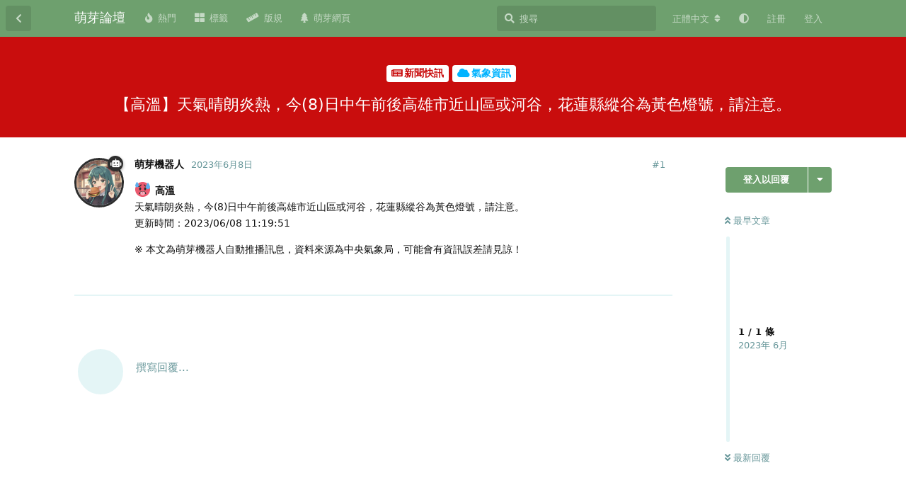

--- FILE ---
content_type: text/html; charset=utf-8
request_url: https://bbs.mnya.tw/d/1787-gao-wen-tian-qi-qing-lang-yan-re-jin-8ri-zhong-wu-qian-hou-gao-xiong-shi-jin-shan-qu-huo-he-gu-hua-lian-xian-zong-gu-wei-huang-se-deng-hao-qing-zhu-yi
body_size: 9502
content:
<!doctype html>
<html  dir="ltr"        lang="zh-Hant" >
    <head>
        <meta charset="utf-8">
        <title>【高溫】天氣晴朗炎熱，今(8)日中午前後高雄市近山區或河谷，花蓮縣縱谷為黃色燈號，請注意。 - 萌芽論壇</title>

        <link rel="canonical" href="https://bbs.mnya.tw/d/1787-gao-wen-tian-qi-qing-lang-yan-re-jin-8ri-zhong-wu-qian-hou-gao-xiong-shi-jin-shan-qu-huo-he-gu-hua-lian-xian-zong-gu-wei-huang-se-deng-hao-qing-zhu-yi">
<link rel="preload" href="https://bbs.mnya.tw/assets/forum.js?v=b83b3e7d" as="script">
<link rel="preload" href="https://bbs.mnya.tw/assets/forum-zh-Hant.js?v=412b0598" as="script">
<link rel="preload" href="https://bbs.mnya.tw/assets/fonts/fa-solid-900.woff2" as="font" type="font/woff2" crossorigin="">
<link rel="preload" href="https://bbs.mnya.tw/assets/fonts/fa-regular-400.woff2" as="font" type="font/woff2" crossorigin="">
<meta name="viewport" content="width=device-width, initial-scale=1, maximum-scale=1, minimum-scale=1, viewport-fit=cover">
<meta name="description" content="🥵 高溫 天氣晴朗炎熱，今(8)日中午前後高雄市近山區或河谷，花蓮縣縱谷為黃色燈號，請注意。 更新時間：2023/06/08 11:19:51 ※ 本文為萌芽機器人自動推播訊息，資料來源為中央氣象局，可能會有資訊誤差請見諒！">
<meta name="theme-color" content="#6ea06e">
<meta name="application-name" content="萌芽論壇">
<meta name="robots" content="index, follow">
<meta name="twitter:card" content="summary">
<meta name="twitter:image" content="https://bbs.mnya.tw/assets/site-image-hhvcutrl.png">
<meta name="twitter:title" content="【高溫】天氣晴朗炎熱，今(8)日中午前後高雄市近山區或河谷，花蓮縣縱谷為黃色燈號，請注意。">
<meta name="article:published_time" content="2023-06-08T03:21:20+00:00">
<meta name="twitter:description" content="🥵 高溫 天氣晴朗炎熱，今(8)日中午前後高雄市近山區或河谷，花蓮縣縱谷為黃色燈號，請注意。 更新時間：2023/06/08 11:19:51 ※ 本文為萌芽機器人自動推播訊息，資料來源為中央氣象局，可能會有資訊誤差請見諒！">
<meta name="twitter:url" content="https://bbs.mnya.tw/d/1787-gao-wen-tian-qi-qing-lang-yan-re-jin-8ri-zhong-wu-qian-hou-gao-xiong-shi-jin-shan-qu-huo-he-gu-hua-lian-xian-zong-gu-wei-huang-se-deng-hao-qing-zhu-yi">
<meta name="color-scheme" content="light">
<link rel="stylesheet" media="not all and (prefers-color-scheme: dark)" class="nightmode-light" href="https://bbs.mnya.tw/assets/forum.css?v=453c6603" />
<link rel="stylesheet" media="(prefers-color-scheme: dark)" class="nightmode-dark" href="https://bbs.mnya.tw/assets/forum-dark.css?v=698ccdbf" />
<link rel="shortcut icon" href="https://bbs.mnya.tw/assets/favicon-fazvpua9.png">
<meta property="og:site_name" content="萌芽論壇">
<meta property="og:type" content="article">
<meta property="og:image" content="https://bbs.mnya.tw/assets/site-image-hhvcutrl.png">
<meta property="og:title" content="【高溫】天氣晴朗炎熱，今(8)日中午前後高雄市近山區或河谷，花蓮縣縱谷為黃色燈號，請注意。">
<meta property="og:description" content="🥵 高溫 天氣晴朗炎熱，今(8)日中午前後高雄市近山區或河谷，花蓮縣縱谷為黃色燈號，請注意。 更新時間：2023/06/08 11:19:51 ※ 本文為萌芽機器人自動推播訊息，資料來源為中央氣象局，可能會有資訊誤差請見諒！">
<meta property="og:url" content="https://bbs.mnya.tw/d/1787-gao-wen-tian-qi-qing-lang-yan-re-jin-8ri-zhong-wu-qian-hou-gao-xiong-shi-jin-shan-qu-huo-he-gu-hua-lian-xian-zong-gu-wei-huang-se-deng-hao-qing-zhu-yi">
<script type="application/ld+json">[{"@context":"http:\/\/schema.org","@type":"QAPage","publisher":{"@type":"Organization","name":"\u840c\u82bd\u8ad6\u58c7","url":"https:\/\/bbs.mnya.tw","description":"\u9019\u662f\u7531\u840c\u82bd\u7cfb\u5217\u7db2\u7ad9\u6240\u7ba1\u7406\u7684\u8ad6\u58c7\uff0c\u6b61\u8fce\u5927\u5bb6\u5206\u4eab\u8cc7\u8a0a\u548c\u8a0e\u8ad6\u8b70\u984c\uff01","logo":null},"image":"https:\/\/bbs.mnya.tw\/assets\/site-image-hhvcutrl.png","headline":"\u3010\u9ad8\u6eab\u3011\u5929\u6c23\u6674\u6717\u708e\u71b1\uff0c\u4eca(8)\u65e5\u4e2d\u5348\u524d\u5f8c\u9ad8\u96c4\u5e02\u8fd1\u5c71\u5340\u6216\u6cb3\u8c37\uff0c\u82b1\u84ee\u7e23\u7e31\u8c37\u70ba\u9ec3\u8272\u71c8\u865f\uff0c\u8acb\u6ce8\u610f\u3002","datePublished":"2023-06-08T03:21:20+00:00","description":"\ud83e\udd75 \u9ad8\u6eab \u5929\u6c23\u6674\u6717\u708e\u71b1\uff0c\u4eca(8)\u65e5\u4e2d\u5348\u524d\u5f8c\u9ad8\u96c4\u5e02\u8fd1\u5c71\u5340\u6216\u6cb3\u8c37\uff0c\u82b1\u84ee\u7e23\u7e31\u8c37\u70ba\u9ec3\u8272\u71c8\u865f\uff0c\u8acb\u6ce8\u610f\u3002 \u66f4\u65b0\u6642\u9593\uff1a2023\/06\/08 11:19:51 \u203b \u672c\u6587\u70ba\u840c\u82bd\u6a5f\u5668\u4eba\u81ea\u52d5\u63a8\u64ad\u8a0a\u606f\uff0c\u8cc7\u6599\u4f86\u6e90\u70ba\u4e2d\u592e\u6c23\u8c61\u5c40\uff0c\u53ef\u80fd\u6703\u6709\u8cc7\u8a0a\u8aa4\u5dee\u8acb\u898b\u8ad2\uff01","url":"https:\/\/bbs.mnya.tw\/d\/1787-gao-wen-tian-qi-qing-lang-yan-re-jin-8ri-zhong-wu-qian-hou-gao-xiong-shi-jin-shan-qu-huo-he-gu-hua-lian-xian-zong-gu-wei-huang-se-deng-hao-qing-zhu-yi","mainEntity":{"@type":"Question","name":"\u3010\u9ad8\u6eab\u3011\u5929\u6c23\u6674\u6717\u708e\u71b1\uff0c\u4eca(8)\u65e5\u4e2d\u5348\u524d\u5f8c\u9ad8\u96c4\u5e02\u8fd1\u5c71\u5340\u6216\u6cb3\u8c37\uff0c\u82b1\u84ee\u7e23\u7e31\u8c37\u70ba\u9ec3\u8272\u71c8\u865f\uff0c\u8acb\u6ce8\u610f\u3002","text":"\u003Cp\u003E\u003Cstrong\u003E\ud83e\udd75 \u9ad8\u6eab\u003C\/strong\u003E\u003Cbr\u003E\n\u5929\u6c23\u6674\u6717\u708e\u71b1\uff0c\u4eca(8)\u65e5\u4e2d\u5348\u524d\u5f8c\u9ad8\u96c4\u5e02\u8fd1\u5c71\u5340\u6216\u6cb3\u8c37\uff0c\u82b1\u84ee\u7e23\u7e31\u8c37\u70ba\u9ec3\u8272\u71c8\u865f\uff0c\u8acb\u6ce8\u610f\u3002\u003Cbr\u003E\n\u66f4\u65b0\u6642\u9593\uff1a2023\/06\/08 11:19:51\u003C\/p\u003E\n\n\u003Cp\u003E\u203b \u672c\u6587\u70ba\u840c\u82bd\u6a5f\u5668\u4eba\u81ea\u52d5\u63a8\u64ad\u8a0a\u606f\uff0c\u8cc7\u6599\u4f86\u6e90\u70ba\u4e2d\u592e\u6c23\u8c61\u5c40\uff0c\u53ef\u80fd\u6703\u6709\u8cc7\u8a0a\u8aa4\u5dee\u8acb\u898b\u8ad2\uff01\u003C\/p\u003E","dateCreated":"2023-06-08T03:21:20+00:00","author":{"@type":"Person","name":"\u840c\u82bd\u6a5f\u5668\u4eba"},"answerCount":0}},{"@context":"http:\/\/schema.org","@type":"BreadcrumbList","itemListElement":{"@type":"ListItem","name":"\u6c23\u8c61\u8cc7\u8a0a","item":"https:\/\/bbs.mnya.tw\/t\/weather","position":2}},{"@context":"http:\/\/schema.org","@type":"WebSite","url":"https:\/\/bbs.mnya.tw\/","potentialAction":{"@type":"SearchAction","target":"https:\/\/bbs.mnya.tw\/?q={search_term_string}","query-input":"required name=search_term_string"}}]</script>

        <script>
            /* fof/nightmode workaround for browsers without (prefers-color-scheme) CSS media query support */
            if (!window.matchMedia('not all and (prefers-color-scheme), (prefers-color-scheme)').matches) {
                document.querySelector('link.nightmode-light').removeAttribute('media');
            }
        </script>
        
<script type="text/javascript">var _paq = _paq || [];_paq.push(['trackPageView']);_paq.push(['enableLinkTracking']);(function(){var u="\/\/matomo.mnya.tw\/";_paq.push(['setTrackerUrl',u+'matomo.php']);;_paq.push(['setSiteId',"4"]);var d=document,g=d.createElement('script'),s=d.getElementsByTagName('script')[0];g.type='text/javascript';g.async=true;g.defer=true;g.src=u+'matomo.js';s.parentNode.insertBefore(g,s);})();</script>
<script async src="https://pagead2.googlesyndication.com/pagead/js/adsbygoogle.js?client=ca-pub-2683739050533486" crossorigin="anonymous"></script>
    </head>

    <body>
        <script async src="https://fundingchoicesmessages.google.com/i/pub-2683739050533486?ers=1"></script><script>(function() {function signalGooglefcPresent() {if (!window.frames['googlefcPresent']) {if (document.body) {const iframe = document.createElement('iframe'); iframe.style = 'width: 0; height: 0; border: none; z-index: -1000; left: -1000px; top: -1000px;'; iframe.style.display = 'none'; iframe.name = 'googlefcPresent'; document.body.appendChild(iframe);} else {setTimeout(signalGooglefcPresent, 0);}}}signalGooglefcPresent();})();</script>

<div id="app" class="App">

    <div id="app-navigation" class="App-navigation"></div>

    <div id="drawer" class="App-drawer">

        <header id="header" class="App-header">
            <div id="header-navigation" class="Header-navigation"></div>
            <div class="container">
                <div class="Header-title">
                    <a href="https://bbs.mnya.tw" id="home-link">
                                                    萌芽論壇
                                            </a>
                </div>
                <div id="header-primary" class="Header-primary"></div>
                <div id="header-secondary" class="Header-secondary"></div>
            </div>
        </header>

    </div>

    <main class="App-content">
        <div id="content"></div>

        <div id="flarum-loading" style="display: none">
    正在載入…
</div>

<noscript>
    <div class="Alert">
        <div class="container">
            請使用現代瀏覽器並啟用 JavaScript 以取得最佳瀏覽體驗。
        </div>
    </div>
</noscript>

<div id="flarum-loading-error" style="display: none">
    <div class="Alert">
        <div class="container">
            嘗試載入完整版本的論壇時出錯，請清空瀏覽器快取後再試。
        </div>
    </div>
</div>

<noscript id="flarum-content">
    <div class="container">
    <h1>【高溫】天氣晴朗炎熱，今(8)日中午前後高雄市近山區或河谷，花蓮縣縱谷為黃色燈號，請注意。</h1>

    <div>
                    <article>
                                <div class="PostUser"><h3 class="PostUser-name">萌芽機器人</h3></div>
                <div class="Post-body">
                    <p><strong>🥵 高溫</strong><br>
天氣晴朗炎熱，今(8)日中午前後高雄市近山區或河谷，花蓮縣縱谷為黃色燈號，請注意。<br>
更新時間：2023/06/08 11:19:51</p>

<p>※ 本文為萌芽機器人自動推播訊息，資料來源為中央氣象局，可能會有資訊誤差請見諒！</p>
                </div>
            </article>

            <hr>
            </div>

    
    </div>

</noscript>


        <div class="App-composer">
            <div class="container">
                <div id="composer"></div>
            </div>
        </div>
    </main>

</div>

<div class="footer">
  <a href='https://mnya.tw/' target='_blank'>萌芽網頁</a> ｜ <a href='https://bbs.mnya.tw/d/38-zhong-yao-gong-gao-meng-ya-lun-tan-wan-zheng-ban-gui-xin-jia-ru-zhe-bi-kan' target='_blank'>完整版規</a> ｜ 萌芽論壇 ‧ Mnya BBS，本站所刊載之圖文內容等版權皆屬原作者所有
</div>
<style>
  .footer {
    font-size: 13px;
    padding: 15px 10px;
    margin-bottom: 53px;
    text-align: center;
    color: #fff;
    background-color: #00142c;
  }
  @media (min-width: 768px) {
    .footer {
      margin-bottom: 0;
    }
  }
</style>



        <div id="modal"></div>
        <div id="alerts"></div>

        <script>
            document.getElementById('flarum-loading').style.display = 'block';
            var flarum = {extensions: {}};
        </script>

        <script src="https://bbs.mnya.tw/assets/forum.js?v=b83b3e7d"></script>
<script src="https://bbs.mnya.tw/assets/forum-zh-Hant.js?v=412b0598"></script>

        <script id="flarum-json-payload" type="application/json">{"fof-nightmode.assets.day":"https:\/\/bbs.mnya.tw\/assets\/forum.css?v=453c6603","fof-nightmode.assets.night":"https:\/\/bbs.mnya.tw\/assets\/forum-dark.css?v=698ccdbf","resources":[{"type":"forums","id":"1","attributes":{"title":"\u840c\u82bd\u8ad6\u58c7","description":"\u9019\u662f\u7531\u840c\u82bd\u7cfb\u5217\u7db2\u7ad9\u6240\u7ba1\u7406\u7684\u8ad6\u58c7\uff0c\u6b61\u8fce\u5927\u5bb6\u5206\u4eab\u8cc7\u8a0a\u548c\u8a0e\u8ad6\u8b70\u984c\uff01","showLanguageSelector":true,"baseUrl":"https:\/\/bbs.mnya.tw","basePath":"","baseOrigin":"https:\/\/bbs.mnya.tw","debug":false,"apiUrl":"https:\/\/bbs.mnya.tw\/api","welcomeTitle":"\u6b61\u8fce\u4f86\u5230\u840c\u82bd\u8ad6\u58c7\uff01","welcomeMessage":"\u9019\u662f\u7531\u840c\u82bd\u7cfb\u5217\u7db2\u7ad9\u6240\u7ba1\u7406\u7684\u8ad6\u58c7\uff0c\u6b61\u8fce\u5927\u5bb6\u5206\u4eab\u8cc7\u8a0a\u548c\u8a0e\u8ad6\u8b70\u984c\uff01","themePrimaryColor":"#6ea06e","themeSecondaryColor":"#001d1f","logoUrl":null,"faviconUrl":"https:\/\/bbs.mnya.tw\/assets\/favicon-fazvpua9.png","headerHtml":"\u003Cscript async src=\u0022https:\/\/fundingchoicesmessages.google.com\/i\/pub-2683739050533486?ers=1\u0022\u003E\u003C\/script\u003E\u003Cscript\u003E(function() {function signalGooglefcPresent() {if (!window.frames[\u0027googlefcPresent\u0027]) {if (document.body) {const iframe = document.createElement(\u0027iframe\u0027); iframe.style = \u0027width: 0; height: 0; border: none; z-index: -1000; left: -1000px; top: -1000px;\u0027; iframe.style.display = \u0027none\u0027; iframe.name = \u0027googlefcPresent\u0027; document.body.appendChild(iframe);} else {setTimeout(signalGooglefcPresent, 0);}}}signalGooglefcPresent();})();\u003C\/script\u003E","footerHtml":"\u003Cdiv class=\u0022footer\u0022\u003E\n  \u003Ca href=\u0027https:\/\/mnya.tw\/\u0027 target=\u0027_blank\u0027\u003E\u840c\u82bd\u7db2\u9801\u003C\/a\u003E \uff5c \u003Ca href=\u0027https:\/\/bbs.mnya.tw\/d\/38-zhong-yao-gong-gao-meng-ya-lun-tan-wan-zheng-ban-gui-xin-jia-ru-zhe-bi-kan\u0027 target=\u0027_blank\u0027\u003E\u5b8c\u6574\u7248\u898f\u003C\/a\u003E \uff5c \u840c\u82bd\u8ad6\u58c7 \u2027 Mnya BBS\uff0c\u672c\u7ad9\u6240\u520a\u8f09\u4e4b\u5716\u6587\u5167\u5bb9\u7b49\u7248\u6b0a\u7686\u5c6c\u539f\u4f5c\u8005\u6240\u6709\n\u003C\/div\u003E\n\u003Cstyle\u003E\n  .footer {\n    font-size: 13px;\n    padding: 15px 10px;\n    margin-bottom: 53px;\n    text-align: center;\n    color: #fff;\n    background-color: #00142c;\n  }\n  @media (min-width: 768px) {\n    .footer {\n      margin-bottom: 0;\n    }\n  }\n\u003C\/style\u003E\n","allowSignUp":true,"defaultRoute":"\/all","canViewForum":true,"canStartDiscussion":false,"canSearchUsers":false,"canCreateAccessToken":false,"canModerateAccessTokens":false,"assetsBaseUrl":"https:\/\/bbs.mnya.tw\/assets","canViewFlags":false,"guidelinesUrl":null,"glowingblue-password-strength.weakColor":"255,129,128","glowingblue-password-strength.mediumColor":"249,197,117","glowingblue-password-strength.strongColor":"111,199,164","glowingblue-password-strength.enableInputColor":true,"glowingblue-password-strength.enableInputBorderColor":true,"glowingblue-password-strength.enablePasswordToggle":true,"psWeakColor":"rgb(255,129,128)","psMediumColor":"rgb(249,197,117)","psStrongColor":"rgb(111,199,164)","psEnableInputColor":true,"psEnableInputBorderColor":true,"psEnablePasswordToggle":true,"canBypassTagCounts":false,"minPrimaryTags":"1","maxPrimaryTags":"2","minSecondaryTags":"0","maxSecondaryTags":"3","toggleFilter":true,"abbrNumber":"1","showViewList":"0","showFooterViewList":"","sycho-profile-cover.max_size":"4096","lastPostAvatarIgnorePrivateDiscussions":false,"lastPostAvatarMode":"all-replies","canGenerateBackups":false,"pwlenght":"12","fof-user-bio.maxLength":200,"fof-user-bio.maxLines":0,"fof-upload.canUpload":false,"fof-upload.canDownload":false,"fof-upload.composerButtonVisiblity":"both","fof-socialprofile.allow_external_favicons":true,"fof-socialprofile.favicon_provider":"duckduckgo","fofNightMode_autoUnsupportedFallback":1,"fofNightMode.showThemeToggleOnHeaderAlways":true,"fof-nightmode.default_theme":0,"fofNightMode.showThemeToggleInSolid":true,"canViewRankingPage":true,"fof-gamification-op-votes-only":false,"fof-gamification.topimage1Url":null,"fof-gamification.topimage2Url":null,"fof-gamification.topimage3Url":null,"fof-forum-statistics-widget.widget_order":0,"fof-forum-statistics-widget.discussionsCount":29203,"fof-forum-statistics-widget.postsCount":29534,"fof-forum-statistics-widget.usersCount":336,"canSaveDrafts":false,"canScheduleDrafts":false,"drafts.enableScheduledDrafts":true,"displayNameDriver":"nickname","setNicknameOnRegistration":true,"randomizeUsernameOnRegistration":false,"allowUsernameMentionFormat":true,"canBypassAds":false,"datlechin-link-preview.blacklist":"","datlechin-link-preview.whitelist":"","datlechin-link-preview.useGoogleFavicons":true,"datlechin-link-preview.convertMediaURLs":true,"datlechin-link-preview.openLinksInNewTab":true,"popularDiscussionBadgeConditions":[{"comments":2,"views":10,"comments_within_hours":0,"views_within_hours":0}],"emojioneAreaConfig":{"search":true,"recentEmojis":true,"filtersPosition":"top","searchPosition":"top","tones":true,"autocomplete":false},"emojioneAreaCloseOnPick":false,"emojioneAreaHideFlarumButton":true,"blomstraUserFilter.minSearchLength":3,"blomstraUserFilter.resultCount":5,"canUseBlomstraUserFilter":false,"antoinefr-online.titleoflist":"\u7dda\u4e0a\u6703\u54e1"},"relationships":{"groups":{"data":[{"type":"groups","id":"1"},{"type":"groups","id":"2"},{"type":"groups","id":"3"},{"type":"groups","id":"4"},{"type":"groups","id":"5"},{"type":"groups","id":"6"}]},"tags":{"data":[{"type":"tags","id":"2"},{"type":"tags","id":"4"},{"type":"tags","id":"5"},{"type":"tags","id":"11"},{"type":"tags","id":"15"},{"type":"tags","id":"18"},{"type":"tags","id":"21"},{"type":"tags","id":"22"},{"type":"tags","id":"24"},{"type":"tags","id":"26"},{"type":"tags","id":"29"},{"type":"tags","id":"30"},{"type":"tags","id":"35"},{"type":"tags","id":"38"},{"type":"tags","id":"39"},{"type":"tags","id":"44"},{"type":"tags","id":"48"},{"type":"tags","id":"50"},{"type":"tags","id":"62"},{"type":"tags","id":"64"}]},"links":{"data":[{"type":"links","id":"1"},{"type":"links","id":"2"},{"type":"links","id":"3"},{"type":"links","id":"5"}]},"ranks":{"data":[]},"online":{"data":[]},"onlineMore":{"data":{"type":"online","id":"1"}}}},{"type":"groups","id":"1","attributes":{"nameSingular":"\u7ba1\u7406\u54e1","namePlural":"\u7ba1\u7406\u54e1","color":"#B72A2A","icon":"fas fa-wrench","isHidden":0}},{"type":"groups","id":"2","attributes":{"nameSingular":"\u8a2a\u5ba2","namePlural":"\u8a2a\u5ba2","color":null,"icon":null,"isHidden":0}},{"type":"groups","id":"3","attributes":{"nameSingular":"\u6703\u54e1","namePlural":"\u6703\u54e1","color":null,"icon":null,"isHidden":0}},{"type":"groups","id":"4","attributes":{"nameSingular":"\u677f\u4e3b","namePlural":"\u677f\u4e3b","color":"#80349E","icon":"fas fa-bolt","isHidden":0}},{"type":"groups","id":"5","attributes":{"nameSingular":"\u69ae\u8b7d\u6703\u54e1","namePlural":"\u69ae\u8b7d\u6703\u54e1","color":"#c98e26","icon":"fas fa-crown","isHidden":0}},{"type":"groups","id":"6","attributes":{"nameSingular":"\u6a5f\u5668\u4eba","namePlural":"\u6a5f\u5668\u4eba","color":"#2e2e2e","icon":"fas fa-robot","isHidden":0}},{"type":"tags","id":"2","attributes":{"name":"\u25ec \u4e09\u89d2\u9ede\u57fa\u77f3\u540c\u597d\u793e\u2223Triangulation Point Club","description":"\u9019\u88e1\u53ef\u4ee5\u8cbc\u95dc\u65bc\u4e09\u89d2\u9ede\u3001\u57fa\u77f3\u6216\u6e2c\u91cf\u9ede\u5404\u7a2e\u8cc7\u8a0a\uff0c\u6b61\u8fce\u5f35\u8cbc\u767b\u5c71\u884c\u7a0b\u3001\u63a2\u8def\u7d00\u9304\u3001\u5730\u5716\u5716\u8cc7\u3002","slug":"triangulation-point-club","color":"#85e0ff","backgroundUrl":null,"backgroundMode":null,"icon":"fas fa-mountain","discussionCount":340,"position":2,"defaultSort":null,"isChild":false,"isHidden":false,"lastPostedAt":"2026-01-20T12:00:16+00:00","canStartDiscussion":false,"canAddToDiscussion":false}},{"type":"tags","id":"4","attributes":{"name":"AI \u7e6a\u5716","description":"AI \u7e6a\u5716\u662f\u6307\u5229\u7528\u4eba\u5de5\u667a\u6167\u6280\u8853\u751f\u6210\u5716\u50cf\uff0c\u6839\u64da\u60a8\u8f38\u5165\u7684\u6587\u5b57\u6216\u7167\u7247\uff0c\u751f\u6210\u4e0d\u540c\u98a8\u683c\u7684\u7e6a\u756b\u4f5c\u54c1\u3002\u8fd1\u671f\u6709\u8a31\u591a\u76f8\u95dc\u5de5\u5177\u53d7\u5230\u95dc\u6ce8\uff0c\u4f8b\u5982 Stable Diffusion\u3001Midjourney \u53ca  DALL\u00b7E \u7b49\u3002","slug":"ai-drawing","color":"#eeb4fe","backgroundUrl":null,"backgroundMode":null,"icon":" fas fa-palette","discussionCount":491,"position":3,"defaultSort":null,"isChild":false,"isHidden":false,"lastPostedAt":"2026-01-07T11:15:33+00:00","canStartDiscussion":false,"canAddToDiscussion":false}},{"type":"tags","id":"5","attributes":{"name":"AI \u6a5f\u5668\u4eba","description":"AI \u6a5f\u5668\u4eba\u662f\u4e00\u7a2e\u4f7f\u7528\u4eba\u5de5\u667a\u6167\u6280\u8853\u4f86\u8207\u4eba\u985e\u6216\u5176\u4ed6\u6a5f\u5668\u4eba\u9032\u884c\u4ea4\u6d41\u6216\u57f7\u884c\u4efb\u52d9\u3002AI \u6a5f\u5668\u4eba\u53ef\u4ee5\u5206\u70ba\u4e0d\u540c\u7684\u985e\u578b\uff0c\u4f8b\u5982\u804a\u5929\u6a5f\u5668\u4eba\u3001\u670d\u52d9\u6a5f\u5668\u4eba\u3001\u5de5\u696d\u6a5f\u5668\u4eba\u7b49\u3002\u5176\u512a\u52e2\u662f\u53ef\u4ee5\u5b78\u7fd2\u3001\u9069\u61c9\u548c\u6539\u9032\u81ea\u5df1\u7684\u6027\u80fd\u548c\u80fd\u529b\u3002","slug":"ai-robot","color":"#b3b3b3","backgroundUrl":null,"backgroundMode":null,"icon":"fas fa-robot","discussionCount":962,"position":5,"defaultSort":null,"isChild":false,"isHidden":false,"lastPostedAt":"2026-01-10T17:12:26+00:00","canStartDiscussion":false,"canAddToDiscussion":false}},{"type":"tags","id":"11","attributes":{"name":"\u4e8c\u6b21\u5143","description":"\u8f15\u5c0f\u8aaa\u3001\u6f2b\u756b\u3001\u52d5\u756b","slug":"2d","color":"#ff9ee5","backgroundUrl":null,"backgroundMode":null,"icon":"fas fa-images","discussionCount":50,"position":7,"defaultSort":null,"isChild":false,"isHidden":false,"lastPostedAt":"2025-12-23T14:15:34+00:00","canStartDiscussion":false,"canAddToDiscussion":false}},{"type":"tags","id":"15","attributes":{"name":"\u52d5\u7269\u4e16\u754c","description":"","slug":"animal","color":"#95440e","backgroundUrl":null,"backgroundMode":null,"icon":"fas fa-paw","discussionCount":0,"position":13,"defaultSort":null,"isChild":false,"isHidden":false,"lastPostedAt":"2023-03-21T12:17:29+00:00","canStartDiscussion":false,"canAddToDiscussion":false}},{"type":"tags","id":"18","attributes":{"name":"\u904a\u6232\u6a02\u5712","description":"","slug":"game","color":"#787878","backgroundUrl":null,"backgroundMode":null,"icon":" fas fa-gamepad","discussionCount":270,"position":8,"defaultSort":null,"isChild":false,"isHidden":false,"lastPostedAt":"2025-05-05T08:25:19+00:00","canStartDiscussion":false,"canAddToDiscussion":false}},{"type":"tags","id":"21","attributes":{"name":"\u7ad9\u52d9\u7248\u52d9","description":"\u767c\u5e03\u840c\u82bd\u8ad6\u58c7\u53ca\u840c\u82bd\u7cfb\u5217\u7db2\u7ad9\u7684\u6700\u65b0\u6d88\u606f\u3001\u66f4\u65b0\u548c\u91cd\u8981\u516c\u544a\u3002\u6703\u54e1\u53ef\u4ee5\u5728\u9019\u88e1\u5c0b\u6c42\u6280\u8853\u652f\u63f4\u548c\u89e3\u6c7a\u554f\u984c\uff0c\u4e5f\u53ef\u4ee5\u63d0\u4ea4\u53cd\u994b\u548c\u5efa\u8b70\uff0c\u5e6b\u52a9\u8ad6\u58c7\u4e0d\u65b7\u5b8c\u5584\u3002","slug":"affairs","color":"#adf5bf","backgroundUrl":null,"backgroundMode":null,"icon":"fas fa-building","discussionCount":17,"position":0,"defaultSort":null,"isChild":false,"isHidden":false,"lastPostedAt":"2026-01-01T11:54:24+00:00","canStartDiscussion":false,"canAddToDiscussion":false}},{"type":"tags","id":"22","attributes":{"name":"\u554f\u984c\u8a62\u554f","description":"","slug":"question","color":"#89cb76","backgroundUrl":null,"backgroundMode":null,"icon":"fas fa-question-circle","discussionCount":1,"position":16,"defaultSort":null,"isChild":false,"isHidden":false,"lastPostedAt":"2025-10-10T14:14:35+00:00","canStartDiscussion":false,"canAddToDiscussion":false}},{"type":"tags","id":"24","attributes":{"name":"\u651d\u5f71\u5206\u4eab","description":"","slug":"photo","color":"#d610fe","backgroundUrl":null,"backgroundMode":null,"icon":" fas fa-camera","discussionCount":1,"position":11,"defaultSort":null,"isChild":false,"isHidden":false,"lastPostedAt":"2023-07-17T17:34:27+00:00","canStartDiscussion":false,"canAddToDiscussion":false}},{"type":"tags","id":"26","attributes":{"name":"\u97f3\u6a02\u5206\u4eab","description":"","slug":"music","color":"#7f19d2","backgroundUrl":null,"backgroundMode":null,"icon":"fas fa-music","discussionCount":16,"position":9,"defaultSort":null,"isChild":false,"isHidden":false,"lastPostedAt":"2025-02-14T13:19:24+00:00","canStartDiscussion":false,"canAddToDiscussion":false}},{"type":"tags","id":"29","attributes":{"name":"\u65b0\u805e\u5feb\u8a0a","description":"\u7c21\u55ae\u5feb\u901f\u5206\u4eab\u65b0\u8cc7\u8a0a\u3002\n\u6ce8\u610f\uff1a\u7981\u6b62\u76f4\u63a5\u8f49\u8cbc\u4ed6\u4eba\u6587\u7ae0\u6216\u7db2\u8def\u65b0\u805e\uff0c\u7d93\u904e\u5f59\u6574\u3001\u6539\u5beb\u8005OK\u3002","slug":"news","color":"#c90d0d","backgroundUrl":null,"backgroundMode":null,"icon":"fas fa-newspaper","discussionCount":26976,"position":1,"defaultSort":null,"isChild":false,"isHidden":false,"lastPostedAt":"2026-01-20T23:52:42+00:00","canStartDiscussion":false,"canAddToDiscussion":false}},{"type":"tags","id":"30","attributes":{"name":"\u8ff7\u56e0\u6897\u5716","description":"","slug":"meme","color":"#f0b73d","backgroundUrl":null,"backgroundMode":null,"icon":"fas fa-solid fa-ghost","discussionCount":30,"position":12,"defaultSort":null,"isChild":false,"isHidden":false,"lastPostedAt":"2025-12-21T04:34:55+00:00","canStartDiscussion":false,"canAddToDiscussion":false}},{"type":"tags","id":"35","attributes":{"name":"\u96fb\u5b50\u8cc7\u8a0a","description":"","slug":"ei","color":"#c9d24b","backgroundUrl":null,"backgroundMode":null,"icon":"fas fa-database","discussionCount":93,"position":6,"defaultSort":null,"isChild":false,"isHidden":false,"lastPostedAt":"2026-01-18T10:24:21+00:00","canStartDiscussion":false,"canAddToDiscussion":false}},{"type":"tags","id":"38","attributes":{"name":"\u672a\u5206\u985e","description":"\u4e0d\u77e5\u9053\u5982\u4f55\u5206\u985e\u53ef\u4ee5\u5148\u767c\u9019\u908a\uff0c\u7ba1\u7406\u5718\u968a\u6703\u4f9d\u7167\u60a8\u767c\u7684\u985e\u5225\u65b0\u958b\u6a19\u7c64\u3002","slug":"uncategorized","color":"","backgroundUrl":null,"backgroundMode":null,"icon":"fas fa-file","discussionCount":0,"position":19,"defaultSort":null,"isChild":false,"isHidden":false,"lastPostedAt":null,"canStartDiscussion":false,"canAddToDiscussion":false}},{"type":"tags","id":"39","attributes":{"name":"\u65e5\u5e38\u5206\u4eab","description":"","slug":"share","color":"#829949","backgroundUrl":null,"backgroundMode":null,"icon":"fas fa-share","discussionCount":84,"position":17,"defaultSort":null,"isChild":false,"isHidden":false,"lastPostedAt":"2026-01-20T11:49:26+00:00","canStartDiscussion":false,"canAddToDiscussion":false}},{"type":"tags","id":"44","attributes":{"name":"AI \u8a9e\u97f3","description":"","slug":"ai-voice","color":"#9eb1ff","backgroundUrl":null,"backgroundMode":null,"icon":"fas fa-microphone","discussionCount":13,"position":4,"defaultSort":null,"isChild":false,"isHidden":false,"lastPostedAt":"2025-12-15T13:50:34+00:00","canStartDiscussion":false,"canAddToDiscussion":false}},{"type":"tags","id":"48","attributes":{"name":"\u82b1\u5712\u690d\u7269","description":"","slug":"plant","color":"#fe2a9b","backgroundUrl":null,"backgroundMode":null,"icon":"fas fa-seedling","discussionCount":0,"position":14,"defaultSort":null,"isChild":false,"isHidden":false,"lastPostedAt":"2023-04-20T13:03:07+00:00","canStartDiscussion":false,"canAddToDiscussion":false}},{"type":"tags","id":"50","attributes":{"name":"\u5b78\u8853\u7814\u7a76","description":"","slug":"academic-research","color":"#2f0fd2","backgroundUrl":null,"backgroundMode":null,"icon":"fas fa-book","discussionCount":11,"position":18,"defaultSort":null,"isChild":false,"isHidden":false,"lastPostedAt":"2025-12-20T12:55:23+00:00","canStartDiscussion":false,"canAddToDiscussion":false}},{"type":"tags","id":"62","attributes":{"name":"\u60a0\u904a\u65c5\u884c","description":"","slug":"travel","color":"#70cbcd","backgroundUrl":null,"backgroundMode":null,"icon":"fas fa-suitcase-rolling","discussionCount":12,"position":10,"defaultSort":null,"isChild":false,"isHidden":false,"lastPostedAt":"2025-02-16T09:36:45+00:00","canStartDiscussion":false,"canAddToDiscussion":false}},{"type":"tags","id":"64","attributes":{"name":"\u5c0f\u7269\u6536\u85cf","description":"","slug":"collection","color":"#68693f","backgroundUrl":null,"backgroundMode":null,"icon":"fas fa-store","discussionCount":1,"position":15,"defaultSort":null,"isChild":false,"isHidden":false,"lastPostedAt":"2025-01-08T13:26:56+00:00","canStartDiscussion":false,"canAddToDiscussion":false}},{"type":"links","id":"1","attributes":{"id":1,"title":"\u840c\u82bd\u7db2\u9801","icon":"fas fa-tree","url":"https:\/\/mnya.tw\/","position":4,"isInternal":false,"isNewtab":false,"useRelMe":false,"isChild":false}},{"type":"links","id":"2","attributes":{"id":2,"title":"\u7248\u898f","icon":"fas fa-ruler","url":"https:\/\/bbs.mnya.tw\/d\/38-zhong-yao-gong-gao-meng-ya-lun-tan-wan-zheng-ban-gui-xin-jia-ru-zhe-bi-kan","position":3,"isInternal":true,"isNewtab":false,"useRelMe":false,"isChild":false}},{"type":"links","id":"3","attributes":{"id":3,"title":"\u6a19\u7c64","icon":"fas fa-th-large","url":"https:\/\/bbs.mnya.tw\/tags","position":2,"isInternal":true,"isNewtab":false,"useRelMe":false,"isChild":false}},{"type":"links","id":"5","attributes":{"id":5,"title":"\u71b1\u9580","icon":"fas fa-fire","url":"https:\/\/bbs.mnya.tw\/?sort=top","position":0,"isInternal":true,"isNewtab":false,"useRelMe":false,"isChild":false}}],"session":{"userId":0,"csrfToken":"L9JB2CBEKM4dEBnhZs7Zd4vzily1BWEiNXVGteT0"},"locales":{"zh-Hant":"\u6b63\u9ad4\u4e2d\u6587","ja":"\u65e5\u672c\u8a9e","en":"English"},"locale":"zh-Hant","fof-socialprofile.test":null,"fof-gamification.iconName":null,"fof-gamification.pointsPlaceholder":null,"fof-gamification.showVotesOnDiscussionPage":"1","fof-gamification.rankAmt":"2","fof-gamification.customRankingImages":"0","fof-gamification.useAlternateLayout":"0","fof-gamification.upVotesOnly":"1","fof-gamification.iconNameAlt":null,"fof-gamification.altPostVotingUi":"0","davwheat-ads.ad-code.between_posts":"\u003Cins class=\u0022adsbygoogle\u0022\n     style=\u0022display:block\u0022\n     data-ad-client=\u0022ca-pub-2683739050533486\u0022\n     data-ad-slot=\u00221000537508\u0022\n     data-ad-format=\u0022auto\u0022\n     data-full-width-responsive=\u0022true\u0022\u003E\u003C\/ins\u003E","davwheat-ads.ad-code.discussion_header":"","davwheat-ads.ad-code.discussion_sidebar":"\u003Cins class=\u0022adsbygoogle\u0022\n     style=\u0022display:block\u0022\n     data-ad-client=\u0022ca-pub-2683739050533486\u0022\n     data-ad-slot=\u00221000537508\u0022\n     data-ad-format=\u0022auto\u0022\n     data-full-width-responsive=\u0022true\u0022\u003E\u003C\/ins\u003E","davwheat-ads.ad-code.footer":"\u003Cins class=\u0022adsbygoogle\u0022\n     style=\u0022display:block\u0022\n     data-ad-client=\u0022ca-pub-2683739050533486\u0022\n     data-ad-slot=\u00221000537508\u0022\n     data-ad-format=\u0022auto\u0022\n     data-full-width-responsive=\u0022true\u0022\u003E\u003C\/ins\u003E","davwheat-ads.ad-code.header":"","davwheat-ads.ad-code.sidebar":"\u003Cins class=\u0022adsbygoogle\u0022\n     style=\u0022display:block\u0022\n     data-ad-client=\u0022ca-pub-2683739050533486\u0022\n     data-ad-slot=\u00221000537508\u0022\n     data-ad-format=\u0022auto\u0022\n     data-full-width-responsive=\u0022true\u0022\u003E\u003C\/ins\u003E","davwheat-ads.ad-code.between_posts.js":"(adsbygoogle = window.adsbygoogle || []).push({});","davwheat-ads.ad-code.discussion_header.js":"","davwheat-ads.ad-code.discussion_sidebar.js":"(adsbygoogle = window.adsbygoogle || []).push({});","davwheat-ads.ad-code.footer.js":"(adsbygoogle = window.adsbygoogle || []).push({});","davwheat-ads.ad-code.header.js":"","davwheat-ads.ad-code.sidebar.js":"(adsbygoogle = window.adsbygoogle || []).push({});","davwheat-ads.between-n-posts":"15","davwheat-ads.enable-ad-after-placeholder":"0","davwheat-ads.enabled-ad-locations":"[\u0022sidebar\u0022,\u0022between_posts\u0022,\u0022footer\u0022,\u0022discussion_sidebar\u0022]","apiDocument":{"data":{"type":"discussions","id":"1787","attributes":{"title":"\u3010\u9ad8\u6eab\u3011\u5929\u6c23\u6674\u6717\u708e\u71b1\uff0c\u4eca(8)\u65e5\u4e2d\u5348\u524d\u5f8c\u9ad8\u96c4\u5e02\u8fd1\u5c71\u5340\u6216\u6cb3\u8c37\uff0c\u82b1\u84ee\u7e23\u7e31\u8c37\u70ba\u9ec3\u8272\u71c8\u865f\uff0c\u8acb\u6ce8\u610f\u3002","slug":"1787-gao-wen-tian-qi-qing-lang-yan-re-jin-8ri-zhong-wu-qian-hou-gao-xiong-shi-jin-shan-qu-huo-he-gu-hua-lian-xian-zong-gu-wei-huang-se-deng-hao-qing-zhu-yi","commentCount":1,"participantCount":1,"createdAt":"2023-06-08T03:21:20+00:00","lastPostedAt":"2023-06-08T03:21:20+00:00","lastPostNumber":1,"canReply":false,"canRename":false,"canDelete":false,"canHide":false,"isApproved":true,"votes":0,"seeVotes":true,"canVote":false,"canTag":false,"canReset":false,"viewCount":149,"canViewNumber":true,"subscription":null,"isSticky":false,"canSticky":false,"isLocked":false,"canLock":false,"isPopular":0},"relationships":{"user":{"data":{"type":"users","id":"13"}},"posts":{"data":[{"type":"posts","id":"1930"}]},"tags":{"data":[{"type":"tags","id":"29"},{"type":"tags","id":"32"}]},"uniqueViews":{"data":[]},"latestViews":{"data":[{"type":"discussionviews","id":"4978932"},{"type":"discussionviews","id":"4922315"},{"type":"discussionviews","id":"4899508"},{"type":"discussionviews","id":"4884530"},{"type":"discussionviews","id":"4883874"}]}}},"included":[{"type":"users","id":"13","attributes":{"username":"qwe987290","displayName":"\u840c\u82bd\u6a5f\u5668\u4eba","avatarUrl":"https:\/\/bbs.mnya.tw\/assets\/avatars\/pgXG1tmXVEgEpbtt.png","slug":"qwe987290","nearataTwoFactorCanEnable":false,"nearataTwoFactorAppEnabled":false,"joinTime":"2023-03-29T04:38:14+00:00","discussionCount":26926,"commentCount":26929,"canEdit":false,"canEditCredentials":false,"canEditGroups":false,"canDelete":false,"lastSeenAt":"2026-01-20T23:52:42+00:00","canSuspend":false,"cover":"https:\/\/bbs.mnya.tw\/assets\/covers\/NHmsSISskT3s4u5G.jpg","cover_thumbnail":"https:\/\/bbs.mnya.tw\/assets\/covers\/thumbnails\/NHmsSISskT3s4u5G.jpg","canSetProfileCover":false,"bio":"\u0669(\uff61\u2022\u0301\u203f\u2022\u0300\uff61)\u06f6 \u55e8\uff5e\u6211\u662f\u500b\u5c0f\u5c0f\u7684\u6a5f\u5668\u4eba\uff0c\u53ea\u662f\u500b\u52e4\u596e\u7684 API \u4f7f\u8005\u5462\uff01\u6211\u5440\uff0c\u5c08\u9580\u8ca0\u8cac\u5e6b\u5fd9\u767c\u9001\u8a0a\u606f\u5566\uff5e\u30fd(\u273f\uff9f\u25bd\uff9f)\u30ce","canViewBio":true,"canEditBio":false,"fof-upload-uploadCountCurrent":null,"fof-upload-uploadCountAll":null,"canViewSocialProfile":true,"socialButtons":"[{\u0022title\u0022:\u0022\u840c\u82bd\u7cfb\u5217\u7db2\u7ad9 \u2027 Mnya Series Website\u0022,\u0022url\u0022:\u0022https:\/\/mnya.tw\/\u0022,\u0022icon\u0022:\u0022favicon\u0022,\u0022favicon\u0022:\u0022https:\/\/icons.duckduckgo.com\/ip3\/mnya.tw.ico\u0022}]","canEditSocialProfile":false,"points":0,"canHaveVotingNotifications":true,"isBanned":false,"canBanIP":false,"canEditNickname":false,"disclosePostedOn":true,"likesReceived":2},"relationships":{"groups":{"data":[{"type":"groups","id":"6"}]},"ranks":{"data":[]}}},{"type":"posts","id":"1930","attributes":{"number":1,"createdAt":"2023-06-08T03:21:20+00:00","contentType":"comment","contentHtml":"\u003Cp\u003E\u003Cstrong\u003E\ud83e\udd75 \u9ad8\u6eab\u003C\/strong\u003E\u003Cbr\u003E\n\u5929\u6c23\u6674\u6717\u708e\u71b1\uff0c\u4eca(8)\u65e5\u4e2d\u5348\u524d\u5f8c\u9ad8\u96c4\u5e02\u8fd1\u5c71\u5340\u6216\u6cb3\u8c37\uff0c\u82b1\u84ee\u7e23\u7e31\u8c37\u70ba\u9ec3\u8272\u71c8\u865f\uff0c\u8acb\u6ce8\u610f\u3002\u003Cbr\u003E\n\u66f4\u65b0\u6642\u9593\uff1a2023\/06\/08 11:19:51\u003C\/p\u003E\n\n\u003Cp\u003E\u203b \u672c\u6587\u70ba\u840c\u82bd\u6a5f\u5668\u4eba\u81ea\u52d5\u63a8\u64ad\u8a0a\u606f\uff0c\u8cc7\u6599\u4f86\u6e90\u70ba\u4e2d\u592e\u6c23\u8c61\u5c40\uff0c\u53ef\u80fd\u6703\u6709\u8cc7\u8a0a\u8aa4\u5dee\u8acb\u898b\u8ad2\uff01\u003C\/p\u003E","renderFailed":false,"canEdit":false,"canDelete":false,"canHide":false,"mentionedByCount":0,"canFlag":false,"isApproved":true,"canApprove":false,"canLike":false,"likesCount":0,"hasUpvoted":null,"hasDownvoted":null,"canSeeVotes":true,"votes":null,"canVote":false,"seeVoters":false,"canBanIP":false,"posted_on":null},"relationships":{"discussion":{"data":{"type":"discussions","id":"1787"}},"user":{"data":{"type":"users","id":"13"}},"likes":{"data":[]},"mentionedBy":{"data":[]}}},{"type":"groups","id":"6","attributes":{"nameSingular":"\u6a5f\u5668\u4eba","namePlural":"\u6a5f\u5668\u4eba","color":"#2e2e2e","icon":"fas fa-robot","isHidden":0}},{"type":"tags","id":"29","attributes":{"name":"\u65b0\u805e\u5feb\u8a0a","description":"\u7c21\u55ae\u5feb\u901f\u5206\u4eab\u65b0\u8cc7\u8a0a\u3002\n\u6ce8\u610f\uff1a\u7981\u6b62\u76f4\u63a5\u8f49\u8cbc\u4ed6\u4eba\u6587\u7ae0\u6216\u7db2\u8def\u65b0\u805e\uff0c\u7d93\u904e\u5f59\u6574\u3001\u6539\u5beb\u8005OK\u3002","slug":"news","color":"#c90d0d","backgroundUrl":null,"backgroundMode":null,"icon":"fas fa-newspaper","discussionCount":26976,"position":1,"defaultSort":null,"isChild":false,"isHidden":false,"lastPostedAt":"2026-01-20T23:52:42+00:00","canStartDiscussion":false,"canAddToDiscussion":false}},{"type":"tags","id":"32","attributes":{"name":"\u6c23\u8c61\u8cc7\u8a0a","description":"\u8acb\u4ee5\u300c\u4e2d\u592e\u6c23\u8c61\u7f72\u300d\u8cc7\u8a0a\u70ba\u4e3b\u3002","slug":"weather","color":"#00b3ff","backgroundUrl":null,"backgroundMode":null,"icon":"fas fa-cloud","discussionCount":10204,"position":0,"defaultSort":null,"isChild":true,"isHidden":false,"lastPostedAt":"2026-01-20T22:37:17+00:00","canStartDiscussion":false,"canAddToDiscussion":false},"relationships":{"parent":{"data":{"type":"tags","id":"29"}}}},{"type":"discussionviews","id":"4978932","attributes":{"visited_at":"2026-01-18T01:21:24+00:00"}},{"type":"discussionviews","id":"4922315","attributes":{"visited_at":"2026-01-12T16:21:12+00:00"}},{"type":"discussionviews","id":"4899508","attributes":{"visited_at":"2026-01-09T19:58:24+00:00"}},{"type":"discussionviews","id":"4884530","attributes":{"visited_at":"2026-01-08T07:43:50+00:00"}},{"type":"discussionviews","id":"4883874","attributes":{"visited_at":"2026-01-08T05:27:47+00:00"}}]}}</script>

        <script>
            const data = JSON.parse(document.getElementById('flarum-json-payload').textContent);
            document.getElementById('flarum-loading').style.display = 'none';

            try {
                flarum.core.app.load(data);
                flarum.core.app.bootExtensions(flarum.extensions);
                flarum.core.app.boot();
            } catch (e) {
                var error = document.getElementById('flarum-loading-error');
                error.innerHTML += document.getElementById('flarum-content').textContent;
                error.style.display = 'block';
                throw e;
            }
        </script>

        
    </body>
</html>


--- FILE ---
content_type: text/html; charset=utf-8
request_url: https://www.google.com/recaptcha/api2/aframe
body_size: 249
content:
<!DOCTYPE HTML><html><head><meta http-equiv="content-type" content="text/html; charset=UTF-8"></head><body><script nonce="FQWlt7IYSyjO_eaip-9j3g">/** Anti-fraud and anti-abuse applications only. See google.com/recaptcha */ try{var clients={'sodar':'https://pagead2.googlesyndication.com/pagead/sodar?'};window.addEventListener("message",function(a){try{if(a.source===window.parent){var b=JSON.parse(a.data);var c=clients[b['id']];if(c){var d=document.createElement('img');d.src=c+b['params']+'&rc='+(localStorage.getItem("rc::a")?sessionStorage.getItem("rc::b"):"");window.document.body.appendChild(d);sessionStorage.setItem("rc::e",parseInt(sessionStorage.getItem("rc::e")||0)+1);localStorage.setItem("rc::h",'1768962260093');}}}catch(b){}});window.parent.postMessage("_grecaptcha_ready", "*");}catch(b){}</script></body></html>

--- FILE ---
content_type: application/javascript; charset=utf-8
request_url: https://fundingchoicesmessages.google.com/f/AGSKWxWFkkMoEnRaf7ruF9T5VIzaXq7dBvv9pYFJfbx6g45vn-jEntzGElNcewmEeqtYzZCME0RIsDBLfzNAKEjya4ITp5ZWuxWEWtZtTggy_iB9rvBwZIK4Y1ixsvJwgHJGqRZ-SVRuUtjXbbz-YoVDrUAmnGVt-4amzdcLSlYAeI2fMHfUxTgCIjfowhM=/_/ads/125l./adultadworldpop_&ad_type_/rcsad__540_70_
body_size: -1293
content:
window['fb7c0439-6bf6-407e-bb1e-40fb0f58b3a4'] = true;